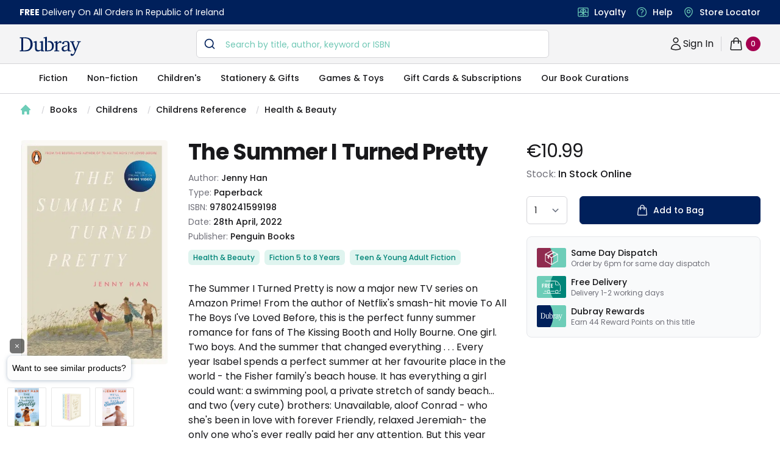

--- FILE ---
content_type: text/html; charset=utf-8
request_url: https://www.dubraybooks.ie/product/summer-i-turned-pretty-pb-9780241599198
body_size: 11710
content:
<!DOCTYPE html><html lang="en-ie"><head><meta name="viewport" content="width=device-width"/><meta charSet="utf-8"/><script type="application/ld+json">{"@context":"https://schema.org","@type":"WebSite","@id":"https://www.dubraybooks.ie/#website","url":"https://www.dubraybooks.ie","name":"Dubray Books","description":"Ireland's expert booksellers. Free shipping on all online orders in Ireland. Browse best sellers, niche reads, new releases and much more.","publisher":{"@type":"Organization","@id":"https://www.dubraybooks.ie/#organization","name":"Dubray Books","logo":"https://www.dubraybooks.ie/new-design-assets/img/dubray-brand/dubray-logo.svg"},"inLanguage":"en-IE","mainEntityOfPage":{"@type":"WebPage","@id":"https://www.dubraybooks.ie"},"potentialAction":{"@type":"SearchAction","target":"https://www.dubraybooks.ie/category?query={search_term_string}","query-input":"required name=search_term_string"}}</script><script type="application/ld+json">{"@context":"https://schema.org","@type":"BookStore","@id":"https://www.dubraybooks.ie/#store","name":"DubrayBooks","description":"Dubray Books - Ireland's Specialist Bookshop","url":"https://www.dubraybooks.ie/","logo":"https://www.dubraybooks.ie/new-design-assets/img/dubray-brand/dubray-books-logo-1200x630.png","image":"https://www.dubraybooks.ie/new-design-assets/img/dubray-brand/dubray-books-logo-1200x630.png","address":{"@type":"PostalAddress","streetAddress":"Block 4, First Floor (Hertz Building)","addressLocality":"Dublin","postalCode":"K67 X903","addressCountry":"IE"},"contactPoint":{"@type":"ContactPoint","telephone":"+353-1 286 9370","contactType":"Customer Service","email":"info@dubraybooks.ie"},"sameAs":["https://www.facebook.com/dubraybooksireland/","https://twitter.com/DubrayBooks","https://www.instagram.com/dubraybooks/"],"openingHoursSpecification":[{"@type":"OpeningHoursSpecification","dayOfWeek":["Monday","Tuesday","Wednesday","Thursday","Friday"],"opens":"09:00","closes":"17:00"},{"@type":"OpeningHoursSpecification","dayOfWeek":["Saturday","Sunday"],"opens":"Closed","closes":"Closed"}]}</script><script type="application/ld+json">{"@context":"https://schema.org","@type":"Organization","@id":"https://www.dubraybooks.ie/#organization","name":"Dubray Books","url":"https://www.dubraybooks.ie/","logo":"https://www.dubraybooks.ie/new-design-assets/img/dubray-brand/dubray-books-logo-1200x630.png","address":{"@type":"PostalAddress","streetAddress":"10 Main Street","addressLocality":"Wicklow","postalCode":"A98 P5F1","addressCountry":"IE"},"contactPoint":{"@type":"ContactPoint","telephone":"+353-1 286 9370","contactType":"Customer Service","email":"info@dubraybooks.ie","areaServed":"IE"},"sameAs":["https://www.facebook.com/dubraybooksireland/","https://twitter.com/DubrayBooks","https://www.instagram.com/dubraybooks/"]}</script><script id="sgtmScript">(function(w,d,s,l,i){w[l]=w[l]||[];w[l].push({'gtm.start':
       new Date().getTime(),event:'gtm.js'});var f=d.getElementsByTagName(s)[0],
       j=d.createElement(s),dl=l!='dataLayer'?'&l='+l:'';j.async=true;j.src=
       'https://load.sgtm.dubraybooks.ie/xajmxxmb.js?id='+i+dl;f.parentNode.insertBefore(j,f);
       })(window,document,'script','dataLayer','GTM-T75GQDJ');</script><link rel="canonical" href="https://www.dubraybooks.ie/product/summer-i-turned-pretty-pb-9780241599198"/><meta name="twitter:card" content="summary"/><meta name="twitter:site" content="@dubrayBooks"/><meta property="og:url" content="https://www.dubraybooks.ie"/><meta property="og:image" content="https://www.dubraybooks.ie/assets/img/dark-logo.png"/><meta property="og:image:width" content="225"/><meta property="og:image:height" content="72"/><meta name="apple-mobile-web-app-title" content="DubrayBooks"/><meta name="twitter:creator" content="dubraybooks.ie"/><meta name="twitter:card" content="summary_large_image"/><meta property="article:published_time" content="2026-01-23T12:24:46 00:00"/><meta property="article:modified_time" content="2026-01-23T12:24:46 00:00"/><meta property="og:updated_time" content="2026-01-23T12:24:46 00:00"/><meta name="msapplication-TileColor" content="#00205b"/><meta name="msapplication-TileImage" content="/assets/icons/ms-icon-144x144.png"/><meta name="theme-color" content="#00205b"/><link rel="icon" href="/favicon.ico" type="icon"/><link rel="apple-touch-icon" href="/assets/icons/apple-icon-57x57.png" sizes="57x57"/><link rel="apple-touch-icon" href="/assets/icons/apple-icon-60x60.png" sizes="60x60"/><link rel="apple-touch-icon" href="/assets/icons/apple-icon-72x72.png" sizes="72x72"/><link rel="apple-touch-icon" href="/assets/icons/apple-icon-76x76.png" sizes="76x76"/><link rel="apple-touch-icon" href="/assets/icons/apple-icon-114x114.png" sizes="114x114"/><link rel="apple-touch-icon" href="/assets/icons/apple-icon-120x120.png" sizes="120x120"/><link rel="apple-touch-icon" href="/assets/icons/apple-icon-144x144.png" sizes="144x144"/><link rel="apple-touch-icon" href="/assets/icons/apple-icon-152x152.png" sizes="152x152"/><link rel="apple-touch-icon" href="/assets/icons/apple-icon-180x180.png" sizes="180x180"/><link rel="icon" type="image/png" href="/assets/icons/android-icon-192x192.png" sizes="192x192"/><link rel="icon" href="/assets/icons/favicon-16x16.png" type="image/png" sizes="16x16"/><link rel="icon" href="/assets/icons/favicon-32x32.png" type="image/png" sizes="32x32"/><link rel="icon" href="/assets/icons/favicon-96x96.png" type="image/png" sizes="96x96"/><script async="" src="https://grid.shopbox.ai/sbgrid.min.js"></script><script type="application/ld+json">{"@context":"https://schema.org/","@type":"Product","@id":"https://www.dubraybooks.ie/product/summer-i-turned-pretty-pb-9780241599198/#product","name":"The Summer I Turned Pretty","image":["https://media.dubraybooks.ie/m/2176884311937b42/original/9780241599198_5640868009.jpg"],"description":"The Summer I Turned Pretty is now a major new TV series on Amazon Prime!  From the author of Netflix's smash-hit movie To All The Boys I've Loved Before, this is the perfect funny summer romance for fans of The Kissing Booth and Holly Bourne.  One girl. Two boys. And the summer that changed everything . . .  Every year Isabel spends a perfect summer at her favourite place in the world - the Fisher family's beach house. It has everything a girl could want: a swimming pool, a private stretch of sandy beach... and two (very cute) brothers:  Unavailable, aloof Conrad - who she's been in love with forever Friendly, relaxed Jeremiah- the only one who's ever really paid her any attention.  But this year something is different. This year, the boys seem to really notice Isabel for the first time. It's going to be an amazing summer - and one she'll never forget . . .  'This book has what every girl wants in a summer' - Sarah Dessen, #1 New York Times bestselling author  Read the next instalments in The Summer I Turned Pretty Series: It's Not Summer Without You and We'll Always Have Summer by bestselling author Jenny Han.   New York Times bestselling Series, August 2024","mpn":"9780241599198","sku":"9780241599198","gtin13":"9780241599198","brand":{"@type":"Brand","name":"Jenny Han"},"offers":{"@type":"Offer","url":"https://www.dubraybooks.ie/product/summer-i-turned-pretty-pb-9780241599198","priceCurrency":"EUR","price":10.99,"itemCondition":"https://schema.org/NewCondition","availability":"https://schema.org/InStock","seller":{"@type":"Organization","name":"Dubray Books","url":"https://www.dubraybooks.ie"},"shippingDetails":[{"@type":"OfferShippingDetails","shippingDestination":{"@type":"DefinedRegion","addressCountry":"IE"},"shippingRate":{"@type":"MonetaryAmount","currency":"EUR","value":0},"deliveryTime":{"@type":"ShippingDeliveryTime","handlingTime":{"@type":"QuantitativeValue","minValue":2,"maxValue":3,"unitCode":"DAY"}},"transitTime":{"@type":"QuantitativeValue","minValue":2,"maxValue":3,"unitCode":"DAY"},"hasMerchantReturnPolicy":{"@type":"MerchantReturnPolicy","applicableCountry":"IE","returnPolicyCategory":"https://schema.org/MerchantReturnFiniteReturnWindow","returnMethod":"https://schema.org/ReturnByMail","returnFees":"https://schema.org/ReturnShippingFees","url":"https://www.dubraybooks.ie/page/shipping-and-returns"}},{"@type":"OfferShippingDetails","shippingDestination":{"@type":"DefinedRegion","addressCountry":"AU"},"shippingRate":{"@type":"MonetaryAmount","currency":"EUR","value":15},"deliveryTime":{"@type":"ShippingDeliveryTime","handlingTime":{"@type":"QuantitativeValue","minValue":8,"maxValue":12,"unitCode":"DAY"}},"transitTime":{"@type":"QuantitativeValue","minValue":8,"maxValue":12,"unitCode":"DAY"},"hasMerchantReturnPolicy":{"@type":"MerchantReturnPolicy","applicableCountry":"IE","returnPolicyCategory":"https://schema.org/MerchantReturnFiniteReturnWindow","returnMethod":"https://schema.org/ReturnByMail","returnFees":"https://schema.org/ReturnShippingFees","url":"https://www.dubraybooks.ie/page/shipping-and-returns"}},{"@type":"OfferShippingDetails","shippingDestination":{"@type":"DefinedRegion","addressCountry":"CA"},"shippingRate":{"@type":"MonetaryAmount","currency":"EUR","value":15},"deliveryTime":{"@type":"ShippingDeliveryTime","handlingTime":{"@type":"QuantitativeValue","minValue":6,"maxValue":10,"unitCode":"DAY"}},"transitTime":{"@type":"QuantitativeValue","minValue":6,"maxValue":10,"unitCode":"DAY"},"hasMerchantReturnPolicy":{"@type":"MerchantReturnPolicy","applicableCountry":"IE","returnPolicyCategory":"https://schema.org/MerchantReturnFiniteReturnWindow","returnMethod":"https://schema.org/ReturnByMail","returnFees":"https://schema.org/ReturnShippingFees","url":"https://www.dubraybooks.ie/page/shipping-and-returns"}},{"@type":"OfferShippingDetails","shippingDestination":{"@type":"DefinedRegion","addressCountry":"US"},"shippingRate":{"@type":"MonetaryAmount","currency":"EUR","value":10},"deliveryTime":{"@type":"ShippingDeliveryTime","handlingTime":{"@type":"QuantitativeValue","minValue":6,"maxValue":10,"unitCode":"DAY"}},"transitTime":{"@type":"QuantitativeValue","minValue":6,"maxValue":10,"unitCode":"DAY"},"hasMerchantReturnPolicy":{"@type":"MerchantReturnPolicy","applicableCountry":"IE","returnPolicyCategory":"https://schema.org/MerchantReturnFiniteReturnWindow","returnMethod":"https://schema.org/ReturnByMail","returnFees":"https://schema.org/ReturnShippingFees","url":"https://www.dubraybooks.ie/page/shipping-and-returns"}},{"@type":"OfferShippingDetails","shippingDestination":[{"@type":"DefinedRegion","addressCountry":"ES"},{"@type":"DefinedRegion","addressCountry":"DE"},{"@type":"DefinedRegion","addressCountry":"FR"},{"@type":"DefinedRegion","addressCountry":"BE"},{"@type":"DefinedRegion","addressCountry":"DK"},{"@type":"DefinedRegion","addressCountry":"FI"},{"@type":"DefinedRegion","addressCountry":"PT"},{"@type":"DefinedRegion","addressCountry":"IT"},{"@type":"DefinedRegion","addressCountry":"NL"},{"@type":"DefinedRegion","addressCountry":"CZ"},{"@type":"DefinedRegion","addressCountry":"SE"}],"shippingRate":{"@type":"MonetaryAmount","currency":"EUR","value":10},"deliveryTime":{"@type":"ShippingDeliveryTime","handlingTime":{"@type":"QuantitativeValue","minValue":4,"maxValue":7,"unitCode":"DAY"}},"transitTime":{"@type":"QuantitativeValue","minValue":4,"maxValue":7,"unitCode":"DAY"},"hasMerchantReturnPolicy":{"@type":"MerchantReturnPolicy","applicableCountry":"IE","returnPolicyCategory":"https://schema.org/MerchantReturnFiniteReturnWindow","returnMethod":"https://schema.org/ReturnByMail","returnFees":"https://schema.org/ReturnShippingFees","url":"https://www.dubraybooks.ie/page/shipping-and-returns"}},{"@type":"OfferShippingDetails","shippingDestination":{"@type":"DefinedRegion","addressCountry":"UK"},"shippingRate":{"@type":"MonetaryAmount","currency":"EUR","value":8},"deliveryTime":{"@type":"ShippingDeliveryTime","handlingTime":{"@type":"QuantitativeValue","minValue":3,"maxValue":7,"unitCode":"DAY"}},"transitTime":{"@type":"QuantitativeValue","minValue":3,"maxValue":7,"unitCode":"DAY"},"hasMerchantReturnPolicy":{"@type":"MerchantReturnPolicy","applicableCountry":"IE","returnPolicyCategory":"https://schema.org/MerchantReturnFiniteReturnWindow","returnMethod":"https://schema.org/ReturnByMail","returnFees":"https://schema.org/ReturnShippingFees","url":"https://www.dubraybooks.ie/page/shipping-and-returns"}}]}}</script><script type="application/ld+json">{"@context":"https://schema.org","@type":"ImageObject","@id":"https://media.dubraybooks.ie/m/2176884311937b42/original/9780241599198_5640868009.jpg","url":"https://media.dubraybooks.ie/m/2176884311937b42/original/9780241599198_5640868009.jpg","contentUrl":"https://media.dubraybooks.ie/m/2176884311937b42/original/9780241599198_5640868009.jpg","width":245,"height":370,"caption":"The Summer I Turned Pretty","license":"https://www.dubraybooks.ie/page/terms-and-conditions"}</script><script type="application/ld+json">{"@context":"https://schema.org","@type":"WebPage","@id":"https://www.dubraybooks.ie/product/summer-i-turned-pretty-pb-9780241599198/#webpage","url":"https://www.dubraybooks.ie/product/summer-i-turned-pretty-pb-9780241599198","name":"The Summer I Turned Pretty","isPartOf":{"@id":"https://www.dubraybooks.ie/#website"},"datePublished":"2026-01-23T12:24:46+00:00","dateModified":"2026-01-23T12:24:46+00:00","primaryImageOfPage":{"@id":"https://media.dubraybooks.ie/m/2176884311937b42/original/9780241599198_5640868009.jpg"},"inLanguage":"en-IE","mainEntity":{"@id":"https://www.dubraybooks.ie/product/summer-i-turned-pretty-pb-9780241599198/#book"}}</script><script type="application/ld+json">{"@context":"https://schema.org","@type":"ReadAction","target":{"@type":"EntryPoint","urlTemplate":"https://www.dubraybooks.ie/product/summer-i-turned-pretty-pb-9780241599198","actionPlatform":["https://schema.org/DesktopWebPlatform","https://schema.org/AndroidPlatform","https://schema.org/IOSPlatform"]},"expectsAcceptanceOf":{"@type":"Offer","category":"purchase","price":"10.99","priceCurrency":"EUR","availability":"https://schema.org/InStock","itemCondition":"https://schema.org/NewCondition","eligibleRegion":{"@type":"Country","name":"IE"}}}</script><script type="application/ld+json">{"@context":"https://schema.org","@type":"Book","@id":"https://www.dubraybooks.ie/product/summer-i-turned-pretty-pb-9780241599198","name":"The Summer I Turned Pretty","workExample":{"@type":"Book","@id":"https://www.dubraybooks.ie/product/summer-i-turned-pretty-pb-9780241599198/#work"},"author":{"@type":"Person","name":"Jenny Han"},"isbn":"9780241599198","bookEdition":"Reprint","bookFormat":"https://schema.org/Paperback","numberOfPages":"276","inLanguage":"en","datePublished":"2022-04-28","publisher":{"@type":"Organization","name":"Penguin Books"},"image":"https://media.dubraybooks.ie/m/2176884311937b42/original/9780241599198_5640868009.jpg","offers":{"@type":"Offer","url":"https://www.dubraybooks.ie/product/summer-i-turned-pretty-pb-9780241599198","priceCurrency":"EUR","price":"10.99","availability":"https://schema.org/InStock","itemCondition":"https://schema.org/NewCondition","seller":{"@type":"Organization","name":"Dubray Books","url":"https://www.dubraybooks.ie"}}}</script><title>The Summer I Turned Pretty - Dubray Books</title><meta name="robots" content="index,follow"/><meta name="description" content="The Summer I Turned Pretty is now a major new TV series on Amazon Prime!  From the author of Netflix&#x27;s smash-hit movie To All The Boys I&#x27;ve Loved Before, this is the perfect funny summer romance for fans of The Kissing Booth and Holly Bourne.  One girl. Two boys. And the summer that changed everything . . .  Every year Isabel spends a perfect summer at her favourite place in the world - the Fisher family&#x27;s beach house. It has everything a girl could want: a swimming pool, a private stretch of sandy beach... and two (very cute) brothers:  Unavailable, aloof Conrad - who she&#x27;s been in love with forever Friendly, relaxed Jeremiah- the only one who&#x27;s ever really paid her any attention.  But this year something is different. This year, the boys seem to really notice Isabel for the first time. It&#x27;s going to be an amazing summer - and one she&#x27;ll never forget . . .  &#x27;This book has what every girl wants in a summer&#x27; - Sarah Dessen, #1 New York Times bestselling author  Read the next instalments in The Summer I Turned Pretty Series: It&#x27;s Not Summer Without You and We&#x27;ll Always Have Summer by bestselling author Jenny Han.   New York Times bestselling Series, August 2024"/><meta property="og:title" content="The Summer I Turned Pretty - Dubray Books"/><meta property="og:description" content="The Summer I Turned Pretty is now a major new TV series on Amazon Prime!  From the author of Netflix&#x27;s smash-hit movie To All The Boys I&#x27;ve Loved Before, this is the perfect funny summer romance for fans of The Kissing Booth and Holly Bourne.  One girl. Two boys. And the summer that changed everything . . .  Every year Isabel spends a perfect summer at her favourite place in the world - the Fisher family&#x27;s beach house. It has everything a girl could want: a swimming pool, a private stretch of sandy beach... and two (very cute) brothers:  Unavailable, aloof Conrad - who she&#x27;s been in love with forever Friendly, relaxed Jeremiah- the only one who&#x27;s ever really paid her any attention.  But this year something is different. This year, the boys seem to really notice Isabel for the first time. It&#x27;s going to be an amazing summer - and one she&#x27;ll never forget . . .  &#x27;This book has what every girl wants in a summer&#x27; - Sarah Dessen, #1 New York Times bestselling author  Read the next instalments in The Summer I Turned Pretty Series: It&#x27;s Not Summer Without You and We&#x27;ll Always Have Summer by bestselling author Jenny Han.   New York Times bestselling Series, August 2024"/><meta property="og:type" content="product"/><script type="application/ld+json">{"@context":"https://schema.org","@type":"BreadcrumbList","@id":"https://www.dubraybooks.ie/product/summer-i-turned-pretty-pb-9780241599198/#breadcrumb","itemListElement":[{"@type":"ListItem","position":1,"item":{"@id":"https://www.dubraybooks.ie/","name":"Home"}},{"@type":"ListItem","position":2,"item":{"@id":"https://www.dubraybooks.ie/category/books","name":"Books"}},{"@type":"ListItem","position":3,"item":{"@id":"https://www.dubraybooks.ie/category/childrens","name":"Childrens"}},{"@type":"ListItem","position":4,"item":{"@id":"https://www.dubraybooks.ie/category/childrens-reference","name":"Childrens Reference"}},{"@type":"ListItem","position":5,"item":{"@id":"https://www.dubraybooks.ie/category/health-and-beauty","name":"Health &  Beauty"}},{"@type":"ListItem","position":6,"name":"The Summer I Turned Pretty"}]}</script><link rel="preload" as="image" imagesrcset="/_next/image?url=https%3A%2F%2Fmedia.dubraybooks.ie%2Fm%2F2176884311937b42%2Foriginal%2F9780241599198_5640868009.jpg&amp;w=320&amp;q=75 320w, /_next/image?url=https%3A%2F%2Fmedia.dubraybooks.ie%2Fm%2F2176884311937b42%2Foriginal%2F9780241599198_5640868009.jpg&amp;w=450&amp;q=75 450w, /_next/image?url=https%3A%2F%2Fmedia.dubraybooks.ie%2Fm%2F2176884311937b42%2Foriginal%2F9780241599198_5640868009.jpg&amp;w=512&amp;q=75 512w, /_next/image?url=https%3A%2F%2Fmedia.dubraybooks.ie%2Fm%2F2176884311937b42%2Foriginal%2F9780241599198_5640868009.jpg&amp;w=512&amp;q=75 512w, /_next/image?url=https%3A%2F%2Fmedia.dubraybooks.ie%2Fm%2F2176884311937b42%2Foriginal%2F9780241599198_5640868009.jpg&amp;w=750&amp;q=75 750w, /_next/image?url=https%3A%2F%2Fmedia.dubraybooks.ie%2Fm%2F2176884311937b42%2Foriginal%2F9780241599198_5640868009.jpg&amp;w=1200&amp;q=75 1200w" imagesizes="100vw"/><link rel="preload" as="image" imagesrcset="/assets/img/dubray-brand/dubray-dispatch.svg 320w, /assets/img/dubray-brand/dubray-dispatch.svg 450w, /assets/img/dubray-brand/dubray-dispatch.svg 512w, /assets/img/dubray-brand/dubray-dispatch.svg 512w, /assets/img/dubray-brand/dubray-dispatch.svg 750w, /assets/img/dubray-brand/dubray-dispatch.svg 1200w" imagesizes="100vw"/><link rel="preload" as="image" imagesrcset="/assets/img/dubray-brand/fast-delivvery.svg 320w, /assets/img/dubray-brand/fast-delivvery.svg 450w, /assets/img/dubray-brand/fast-delivvery.svg 512w, /assets/img/dubray-brand/fast-delivvery.svg 512w, /assets/img/dubray-brand/fast-delivvery.svg 750w, /assets/img/dubray-brand/fast-delivvery.svg 1200w" imagesizes="100vw"/><link rel="preload" as="image" imagesrcset="/assets/img/dubray-brand/dubray-card.svg 320w, /assets/img/dubray-brand/dubray-card.svg 450w, /assets/img/dubray-brand/dubray-card.svg 512w, /assets/img/dubray-brand/dubray-card.svg 512w, /assets/img/dubray-brand/dubray-card.svg 750w, /assets/img/dubray-brand/dubray-card.svg 1200w" imagesizes="100vw"/><meta name="next-head-count" content="53"/><script async="" type="text/javascript" src="/js/newrelic/prod.js"></script><script id="gtmConsentScriptv2">window.gtag = function(){
                    window.dataLayer.push(arguments)
                }
                
                gtag('consent', 'default', {
                    'ad_storage': 'denied',
                    'ad_user_data': 'denied',
                    'ad_personalization': 'denied',
                    'analytics_storage': 'denied',
                    'wait_for_update': 500
                });</script><meta name="next-font-preconnect"/><link rel="preload" href="/_next/static/css/057a3449beb1a130.css" as="style"/><link rel="stylesheet" href="/_next/static/css/057a3449beb1a130.css" data-n-g=""/><link rel="preload" href="/_next/static/css/e3f23e111b874094.css" as="style"/><link rel="stylesheet" href="/_next/static/css/e3f23e111b874094.css" data-n-p=""/><noscript data-n-css=""></noscript><script defer="" nomodule="" src="/_next/static/chunks/polyfills-5cd94c89d3acac5f.js"></script><script src="/_next/static/chunks/webpack-49843e8056f40e3d.js" defer=""></script><script src="/_next/static/chunks/framework-79bce4a3a540b080.js" defer=""></script><script src="/_next/static/chunks/main-8a93b49a6e598542.js" defer=""></script><script src="/_next/static/chunks/pages/_app-2d62f971b54f660e.js" defer=""></script><script src="/_next/static/chunks/6230-dbbaa9d1ab92e408.js" defer=""></script><script src="/_next/static/chunks/4871-f97d881cd7c15308.js" defer=""></script><script src="/_next/static/chunks/2292-e07cb1cab1a28189.js" defer=""></script><script src="/_next/static/chunks/8467-838366a478f13412.js" defer=""></script><script src="/_next/static/chunks/pages/product/%5Bid%5D-9218ffb1575eefba.js" defer=""></script><script src="/_next/static/AoI7Us9AczFATz3WfKklJ/_buildManifest.js" defer=""></script><script src="/_next/static/AoI7Us9AczFATz3WfKklJ/_ssgManifest.js" defer=""></script><script src="/_next/static/AoI7Us9AczFATz3WfKklJ/_middlewareManifest.js" defer=""></script></head><body><div id="__next" data-reactroot=""><div><main class="h-fit"><div class="bg-white"><div class="breadcrumb hidden lg:flex"><nav aria-label="Breadcrumb" class="container"><ol role="list" class="nav" id="breadcrumb"><li><div class="home"><a href="/"><a><svg xmlns="http://www.w3.org/2000/svg" viewBox="0 0 20 20" fill="currentColor" aria-hidden="true" class="home-icon"><path fill-rule="evenodd" d="M9.293 2.293a1 1 0 011.414 0l7 7A1 1 0 0117 11h-1v6a1 1 0 01-1 1h-2a1 1 0 01-1-1v-3a1 1 0 00-1-1H9a1 1 0 00-1 1v3a1 1 0 01-1 1H5a1 1 0 01-1-1v-6H3a1 1 0 01-.707-1.707l7-7z" clip-rule="evenodd"></path></svg><span>Home</span></a></a></div></li><li><div class="page"><svg viewBox="0 0 6 20" aria-hidden="true" class="forward-slash"><path d="M4.878 4.34H3.551L.27 16.532h1.327l3.281-12.19z" fill="currentColor"></path></svg><a href="https://www.dubraybooks.ie/category/books">Books</a></div></li><li><div class="page"><svg viewBox="0 0 6 20" aria-hidden="true" class="forward-slash"><path d="M4.878 4.34H3.551L.27 16.532h1.327l3.281-12.19z" fill="currentColor"></path></svg><a href="https://www.dubraybooks.ie/category/childrens">Childrens</a></div></li><li><div class="page"><svg viewBox="0 0 6 20" aria-hidden="true" class="forward-slash"><path d="M4.878 4.34H3.551L.27 16.532h1.327l3.281-12.19z" fill="currentColor"></path></svg><a href="https://www.dubraybooks.ie/category/childrens-reference">Childrens Reference</a></div></li><li><div class="page"><svg viewBox="0 0 6 20" aria-hidden="true" class="forward-slash"><path d="M4.878 4.34H3.551L.27 16.532h1.327l3.281-12.19z" fill="currentColor"></path></svg><a href="https://www.dubraybooks.ie/category/health-and-beauty">Health &amp;  Beauty</a></div></li></ol></nav></div><div class="breadcrumb lg:hidden"><nav aria-label="Breadcrumb" class="container"><ol role="list" class="nav" id="breadcrumb"><li><div class="home"><a href="/"><a><svg xmlns="http://www.w3.org/2000/svg" viewBox="0 0 20 20" fill="currentColor" aria-hidden="true" class="home-icon"><path fill-rule="evenodd" d="M9.293 2.293a1 1 0 011.414 0l7 7A1 1 0 0117 11h-1v6a1 1 0 01-1 1h-2a1 1 0 01-1-1v-3a1 1 0 00-1-1H9a1 1 0 00-1 1v3a1 1 0 01-1 1H5a1 1 0 01-1-1v-6H3a1 1 0 01-.707-1.707l7-7z" clip-rule="evenodd"></path></svg><span>Home</span></a></a></div></li><li><div class="page"><svg viewBox="0 0 6 20" aria-hidden="true" class="forward-slash"><path d="M4.878 4.34H3.551L.27 16.532h1.327l3.281-12.19z" fill="currentColor"></path></svg><a href="https://www.dubraybooks.ie/category/books">Books</a></div></li><li><div class="page"><svg viewBox="0 0 6 20" aria-hidden="true" class="forward-slash"><path d="M4.878 4.34H3.551L.27 16.532h1.327l3.281-12.19z" fill="currentColor"></path></svg><a href="https://www.dubraybooks.ie/category/childrens">Childrens</a></div></li><li><div class="page"><svg viewBox="0 0 6 20" aria-hidden="true" class="forward-slash"><path d="M4.878 4.34H3.551L.27 16.532h1.327l3.281-12.19z" fill="currentColor"></path></svg><a href="https://www.dubraybooks.ie/category/childrens-reference">...</a></div></li><li><div class="page"><svg viewBox="0 0 6 20" aria-hidden="true" class="forward-slash"><path d="M4.878 4.34H3.551L.27 16.532h1.327l3.281-12.19z" fill="currentColor"></path></svg><a href="https://www.dubraybooks.ie/category/health-and-beauty">Health &amp;  Beauty</a></div></li></ol></nav></div><div class="product-detail-container"><div class="inner-container"><div class="product-detail-grid"><button type="button" aria-hidden="true" style="position:fixed;top:1px;left:1px;width:1px;height:0;padding:0;margin:-1px;overflow:hidden;clip:rect(0, 0, 0, 0);white-space:nowrap;border-width:0"></button><div class="product-image-column"><div class="product-image"><div id="headlessui-tabs-panel-undefined" role="tabpanel" tabindex="0" data-headlessui-state="selected"><img id="product-image" alt="The Summer I Turned Pretty" sizes="100vw" srcSet="/_next/image?url=https%3A%2F%2Fmedia.dubraybooks.ie%2Fm%2F2176884311937b42%2Foriginal%2F9780241599198_5640868009.jpg&amp;w=320&amp;q=75 320w, /_next/image?url=https%3A%2F%2Fmedia.dubraybooks.ie%2Fm%2F2176884311937b42%2Foriginal%2F9780241599198_5640868009.jpg&amp;w=450&amp;q=75 450w, /_next/image?url=https%3A%2F%2Fmedia.dubraybooks.ie%2Fm%2F2176884311937b42%2Foriginal%2F9780241599198_5640868009.jpg&amp;w=512&amp;q=75 512w, /_next/image?url=https%3A%2F%2Fmedia.dubraybooks.ie%2Fm%2F2176884311937b42%2Foriginal%2F9780241599198_5640868009.jpg&amp;w=512&amp;q=75 512w, /_next/image?url=https%3A%2F%2Fmedia.dubraybooks.ie%2Fm%2F2176884311937b42%2Foriginal%2F9780241599198_5640868009.jpg&amp;w=750&amp;q=75 750w, /_next/image?url=https%3A%2F%2Fmedia.dubraybooks.ie%2Fm%2F2176884311937b42%2Foriginal%2F9780241599198_5640868009.jpg&amp;w=1200&amp;q=75 1200w" src="/_next/image?url=https%3A%2F%2Fmedia.dubraybooks.ie%2Fm%2F2176884311937b42%2Foriginal%2F9780241599198_5640868009.jpg&amp;w=1200&amp;q=75" height="0" width="0" decoding="async" data-nimg="raw"/></div></div></div><div class="add-to-bag-column"><div class="price-container"><h2>Product information</h2><div class="price" id="product-current-price">€10.99</div></div><div class="stock-info"><p>Stock: <span>In Stock Online</span></p></div><form class="form-container"><label class="sr-only">Country</label><div><select id="p-qty" name="p-qty" aria-label="quantity select" class="input-box !w-auto"><option value="1">1</option><option value="2">2</option><option value="3">3</option><option value="4">4</option><option value="5">5</option><option value="6">6</option><option value="7">7</option><option value="8">8</option><option value="9">9</option><option value="10">10</option></select></div><div class="add-to-bag-container"><button type="submit" class="button button-full" id="product-availability"><svg xmlns="http://www.w3.org/2000/svg" fill="none" viewBox="0 0 24 24" stroke-width="1.5" stroke="currentColor" aria-hidden="true" class="icon"><path stroke-linecap="round" stroke-linejoin="round" d="M15.75 10.5V6a3.75 3.75 0 10-7.5 0v4.5m11.356-1.993l1.263 12c.07.665-.45 1.243-1.119 1.243H4.25a1.125 1.125 0 01-1.12-1.243l1.264-12A1.125 1.125 0 015.513 7.5h12.974c.576 0 1.059.435 1.119 1.007zM8.625 10.5a.375.375 0 11-.75 0 .375.375 0 01.75 0zm7.5 0a.375.375 0 11-.75 0 .375.375 0 01.75 0z"></path></svg>Add to Bag</button></div></form><section aria-labelledby="usps-heading" class="product-detail-usps-container-v2"><h2 id="usps-heading" class="sr-only">Our USPs</h2><dl class="panels"><div class="usp"><dt><img alt="same day dispatch icon" sizes="100vw" srcSet="/assets/img/dubray-brand/dubray-dispatch.svg 320w, /assets/img/dubray-brand/dubray-dispatch.svg 450w, /assets/img/dubray-brand/dubray-dispatch.svg 512w, /assets/img/dubray-brand/dubray-dispatch.svg 512w, /assets/img/dubray-brand/dubray-dispatch.svg 750w, /assets/img/dubray-brand/dubray-dispatch.svg 1200w" src="/assets/img/dubray-brand/dubray-dispatch.svg" height="0" width="0" decoding="async" data-nimg="raw"/></dt><dd class="text"><div class="name">Same Day Dispatch</div>Order by 6pm for same day dispatch</dd></div><div class="usp"><dt><img alt="free delivery icon" sizes="100vw" srcSet="/assets/img/dubray-brand/fast-delivvery.svg 320w, /assets/img/dubray-brand/fast-delivvery.svg 450w, /assets/img/dubray-brand/fast-delivvery.svg 512w, /assets/img/dubray-brand/fast-delivvery.svg 512w, /assets/img/dubray-brand/fast-delivvery.svg 750w, /assets/img/dubray-brand/fast-delivvery.svg 1200w" src="/assets/img/dubray-brand/fast-delivvery.svg" height="0" width="0" decoding="async" data-nimg="raw"/></dt><dd class="text"><div class="name">Free Delivery</div>Delivery 1-2 working days</dd></div><div class="usp"><dt><img alt="dubray rewards icon" sizes="100vw" srcSet="/assets/img/dubray-brand/dubray-card.svg 320w, /assets/img/dubray-brand/dubray-card.svg 450w, /assets/img/dubray-brand/dubray-card.svg 512w, /assets/img/dubray-brand/dubray-card.svg 512w, /assets/img/dubray-brand/dubray-card.svg 750w, /assets/img/dubray-brand/dubray-card.svg 1200w" src="/assets/img/dubray-brand/dubray-card.svg" height="0" width="0" decoding="async" data-nimg="raw"/></dt><dd class="text"><div class="name">Dubray Rewards</div>Earn <!-- -->44<!-- --> <!-- --> Reward Points on this <!-- -->title</dd></div></dl></section></div><div class="product-info-coloumn"><h1 class="h1-header medium" id="product-title">The Summer I Turned Pretty</h1><div class="product-info"><h2 class="sr-only">Product information</h2><p>Author: <span id="product-authorname">Jenny Han</span></p><p>Type: <span id="product-type">Paperback</span></p><p>ISBN: <span id="product-isbn">9780241599198</span></p><p>Date: <span>28th April, 2022</span></p><p>Publisher: <span>Penguin Books</span></p></div><ol role="list" class="categories-container" id="product-categories"><li><h3>Categories</h3></li><li><a href="/category/health-and-beauty"><a id="product-category-0" class="category">Health &amp;  Beauty</a></a></li><li><a href="/category/fiction-5-to-8-years"><a id="product-category-1" class="category">Fiction 5 to 8 Years</a></a></li><li><a href="/category/teen-and-young-adult-fiction"><a id="product-category-2" class="category">Teen &amp; Young Adult Fiction</a></a></li></ol><div class="recommend-container"></div><div class="description-container"><h3 class="sr-only">Description</h3><div class="description" id="product-description">The Summer I Turned Pretty is now a major new TV series on Amazon Prime!  From the author of Netflix's smash-hit movie To All The Boys I've Loved Before, this is the perfect funny summer romance for fans of The Kissing Booth and Holly Bourne.  One girl. Two boys. And the summer that changed everything . . .  Every year Isabel spends a perfect summer at her favourite place in the world - the Fisher family's beach house. It has everything a girl could want: a swimming pool, a private stretch of sandy beach... and two (very cute) brothers:  Unavailable, aloof Conrad - who she's been in love with forever Friendly, relaxed Jeremiah- the only one who's ever really paid her any attention.  But this year something is different. This year, the boys seem to really notice Isabel for the first time. It's going to be an amazing summer - and one she'll never forget . . .  'This book has what every girl wants in a summer' - Sarah Dessen, #1 New York Times bestselling author  Read the next instalments in The Summer I Turned Pretty Series: It's Not Summer Without You and We'll Always Have Summer by bestselling author Jenny Han.   New York Times bestselling Series, August 2024</div></div><section aria-labelledby="details-heading" class="description-details-container"><h2 id="details-heading">Additional details</h2><div class="description-details"><div data-headlessui-state=""><h3><button class="group accordian" id="headlessui-disclosure-button-undefined" type="button" aria-expanded="false" data-headlessui-state=""><span class="text-DubrayBlack-900 header">About the Author</span><span class="icons"><svg xmlns="http://www.w3.org/2000/svg" fill="none" viewBox="0 0 24 24" stroke-width="1.5" stroke="currentColor" aria-hidden="true" class="icon group-hover:text-DubrayAqua"><path stroke-linecap="round" stroke-linejoin="round" d="M12 4.5v15m7.5-7.5h-15"></path></svg></span></button></h3></div><div data-headlessui-state=""><h3><button class="group accordian" id="headlessui-disclosure-button-undefined" type="button" aria-expanded="false" data-headlessui-state=""><span class="text-DubrayBlack-900 header">Delivery Information</span><span class="icons"><svg xmlns="http://www.w3.org/2000/svg" fill="none" viewBox="0 0 24 24" stroke-width="1.5" stroke="currentColor" aria-hidden="true" class="icon group-hover:text-DubrayAqua"><path stroke-linecap="round" stroke-linejoin="round" d="M12 4.5v15m7.5-7.5h-15"></path></svg></span></button></h3></div><div data-headlessui-state=""><h3><button class="group accordian" id="headlessui-disclosure-button-undefined" type="button" aria-expanded="false" data-headlessui-state=""><span class="text-DubrayBlack-900 header">Product Details</span><span class="icons"><svg xmlns="http://www.w3.org/2000/svg" fill="none" viewBox="0 0 24 24" stroke-width="1.5" stroke="currentColor" aria-hidden="true" class="icon group-hover:text-DubrayAqua"><path stroke-linecap="round" stroke-linejoin="round" d="M12 4.5v15m7.5-7.5h-15"></path></svg></span></button></h3></div></div></section></div></div><section aria-labelledby="related-heading" class="carousel-container padding"><div style="--sb-rows:1;min-height:calc(240px * var(--sb-rows))"><shopbox-grid cid="6VFqFugiE4x4qUWUPdsC" currency="EUR" id="_x9jn0vzia"></shopbox-grid></div></section></div></div></div><div style="position:fixed;z-index:9999;top:100px;left:20px;right:20px;bottom:20px;pointer-events:none;max-width:1260px;margin:0 auto"></div></main><footer aria-labelledby="footer-heading"><h2 id="footer-heading" class="sr-only">Footer</h2><div class="usps-container"><div class="usps-inner"><dl class="usps"><div class="usp"><dt class="usp-title"><svg xmlns="http://www.w3.org/2000/svg" fill="none" viewBox="0 0 24 24" stroke-width="1.5" stroke="currentColor" aria-hidden="true" class="usp-icon"><path stroke-linecap="round" stroke-linejoin="round" d="M8.25 18.75a1.5 1.5 0 01-3 0m3 0a1.5 1.5 0 00-3 0m3 0h6m-9 0H3.375a1.125 1.125 0 01-1.125-1.125V14.25m17.25 4.5a1.5 1.5 0 01-3 0m3 0a1.5 1.5 0 00-3 0m3 0h1.125c.621 0 1.129-.504 1.09-1.124a17.902 17.902 0 00-3.213-9.193 2.056 2.056 0 00-1.58-.86H14.25M16.5 18.75h-2.25m0-11.177v-.958c0-.568-.422-1.048-.987-1.106a48.554 48.554 0 00-10.026 0 1.106 1.106 0 00-.987 1.106v7.635m12-6.677v6.677m0 4.5v-4.5m0 0h-12"></path></svg>Quick Delivery</dt></div><div class="usp"><dt class="usp-title"><svg xmlns="http://www.w3.org/2000/svg" fill="none" viewBox="0 0 24 24" stroke-width="1.5" stroke="currentColor" aria-hidden="true" class="usp-icon"><path stroke-linecap="round" stroke-linejoin="round" d="M9 12.75L11.25 15 15 9.75m-3-7.036A11.959 11.959 0 013.598 6 11.99 11.99 0 003 9.749c0 5.592 3.824 10.29 9 11.623 5.176-1.332 9-6.03 9-11.622 0-1.31-.21-2.571-.598-3.751h-.152c-3.196 0-6.1-1.248-8.25-3.285z"></path></svg>Secure Payment</dt></div><div class="usp"><dt class="usp-title"><svg xmlns="http://www.w3.org/2000/svg" fill="none" viewBox="0 0 24 24" stroke-width="1.5" stroke="currentColor" aria-hidden="true" class="usp-icon"><path stroke-linecap="round" stroke-linejoin="round" d="M12 3.75v16.5M2.25 12h19.5M6.375 17.25a4.875 4.875 0 004.875-4.875V12m6.375 5.25a4.875 4.875 0 01-4.875-4.875V12m-9 8.25h16.5a1.5 1.5 0 001.5-1.5V5.25a1.5 1.5 0 00-1.5-1.5H3.75a1.5 1.5 0 00-1.5 1.5v13.5a1.5 1.5 0 001.5 1.5zm12.621-9.44c-1.409 1.41-4.242 1.061-4.242 1.061s-.349-2.833 1.06-4.242a2.25 2.25 0 013.182 3.182zM10.773 7.63c1.409 1.409 1.06 4.242 1.06 4.242S9 12.22 7.592 10.811a2.25 2.25 0 113.182-3.182z"></path></svg>Loyalty Card</dt></div><div class="usp"><dt class="usp-title"><svg xmlns="http://www.w3.org/2000/svg" fill="none" viewBox="0 0 24 24" stroke-width="1.5" stroke="currentColor" aria-hidden="true" class="usp-icon"><path stroke-linecap="round" stroke-linejoin="round" d="M16.023 9.348h4.992v-.001M2.985 19.644v-4.992m0 0h4.992m-4.993 0l3.181 3.183a8.25 8.25 0 0013.803-3.7M4.031 9.865a8.25 8.25 0 0113.803-3.7l3.181 3.182m0-4.991v4.99"></path></svg>Return Guarantee</dt></div></dl></div></div><div class="footer-links"><div class="footer-links-inner"><div class="links-container"><div class="grid grid-cols-2 gap-8 xl:col-span-2"><div class="md:grid md:grid-cols-3 md:gap-8 md:col-span-3"><div><h3 class="header">Shopping with us</h3><ul role="list" class="links"><li><a href="/page/loyalty-page">Loyalty</a></li><li><a href="/page/gift-cards">Gift Cards</a></li><li><a href="/page/about-us">About us</a></li></ul></div><div class="mt-10 md:mt-0"><h3 class="header">Help</h3><ul role="list" class="links"><li><a href="/page/contact-us">Contact us</a></li><li><a href="/stores">Store Finder</a></li><li><a href="/page/shipping-and-returns">Shipping &amp; Returns</a></li></ul></div><div class="mt-10 md:mt-0"><h3 class="header">Legal</h3><ul role="list" class="links"><li><a href="/page/terms-and-conditions">Terms &amp; Conditions</a></li><li><a href="/page/privacy-policy">Privacy Policy</a></li><li><a href="/page/cookie-preferences">Cookie Preferences</a></li></ul></div></div></div></div></div></div><div class="footer-bottom"><div class="social-inner"><div class="social-column"><div><a href="https://www.facebook.com/dubraybooksireland/" target="_blank"><a class="links"><span class="sr-only">Facebook</span><svg fill="currentColor" viewBox="0 0 24 24" class="h-6 w-6" aria-hidden="true"><path fill-rule="evenodd" d="M22 12c0-5.523-4.477-10-10-10S2 6.477 2 12c0 4.991 3.657 9.128 8.438 9.878v-6.987h-2.54V12h2.54V9.797c0-2.506 1.492-3.89 3.777-3.89 1.094 0 2.238.195 2.238.195v2.46h-1.26c-1.243 0-1.63.771-1.63 1.562V12h2.773l-.443 2.89h-2.33v6.988C18.343 21.128 22 16.991 22 12z" clip-rule="evenodd"></path></svg></a></a></div><div><a href="https://www.instagram.com/dubraybooks/" target="_blank"><a class="links"><span class="sr-only">Instagram</span><svg fill="currentColor" viewBox="0 0 24 24" class="h-6 w-6" aria-hidden="true"><path fill-rule="evenodd" d="M12.315 2c2.43 0 2.784.013 3.808.06 1.064.049 1.791.218 2.427.465a4.902 4.902 0 011.772 1.153 4.902 4.902 0 011.153 1.772c.247.636.416 1.363.465 2.427.048 1.067.06 1.407.06 4.123v.08c0 2.643-.012 2.987-.06 4.043-.049 1.064-.218 1.791-.465 2.427a4.902 4.902 0 01-1.153 1.772 4.902 4.902 0 01-1.772 1.153c-.636.247-1.363.416-2.427.465-1.067.048-1.407.06-4.123.06h-.08c-2.643 0-2.987-.012-4.043-.06-1.064-.049-1.791-.218-2.427-.465a4.902 4.902 0 01-1.772-1.153 4.902 4.902 0 01-1.153-1.772c-.247-.636-.416-1.363-.465-2.427-.047-1.024-.06-1.379-.06-3.808v-.63c0-2.43.013-2.784.06-3.808.049-1.064.218-1.791.465-2.427a4.902 4.902 0 011.153-1.772A4.902 4.902 0 015.45 2.525c.636-.247 1.363-.416 2.427-.465C8.901 2.013 9.256 2 11.685 2h.63zm-.081 1.802h-.468c-2.456 0-2.784.011-3.807.058-.975.045-1.504.207-1.857.344-.467.182-.8.398-1.15.748-.35.35-.566.683-.748 1.15-.137.353-.3.882-.344 1.857-.047 1.023-.058 1.351-.058 3.807v.468c0 2.456.011 2.784.058 3.807.045.975.207 1.504.344 1.857.182.466.399.8.748 1.15.35.35.683.566 1.15.748.353.137.882.3 1.857.344 1.054.048 1.37.058 4.041.058h.08c2.597 0 2.917-.01 3.96-.058.976-.045 1.505-.207 1.858-.344.466-.182.8-.398 1.15-.748.35-.35.566-.683.748-1.15.137-.353.3-.882.344-1.857.048-1.055.058-1.37.058-4.041v-.08c0-2.597-.01-2.917-.058-3.96-.045-.976-.207-1.505-.344-1.858a3.097 3.097 0 00-.748-1.15 3.098 3.098 0 00-1.15-.748c-.353-.137-.882-.3-1.857-.344-1.023-.047-1.351-.058-3.807-.058zM12 6.865a5.135 5.135 0 110 10.27 5.135 5.135 0 010-10.27zm0 1.802a3.333 3.333 0 100 6.666 3.333 3.333 0 000-6.666zm5.338-3.205a1.2 1.2 0 110 2.4 1.2 1.2 0 010-2.4z" clip-rule="evenodd"></path></svg></a></a></div><div><a href="https://www.twitter.com/DubrayBooks" target="_blank"><a class="links"><span class="sr-only">Twitter</span><svg fill="currentColor" viewBox="0 0 24 24" class="h-6 w-6" aria-hidden="true"><path d="M8.29 20.251c7.547 0 11.675-6.253 11.675-11.675 0-.178 0-.355-.012-.53A8.348 8.348 0 0022 5.92a8.19 8.19 0 01-2.357.646 4.118 4.118 0 001.804-2.27 8.224 8.224 0 01-2.605.996 4.107 4.107 0 00-6.993 3.743 11.65 11.65 0 01-8.457-4.287 4.106 4.106 0 001.27 5.477A4.072 4.072 0 012.8 9.713v.052a4.105 4.105 0 003.292 4.022 4.095 4.095 0 01-1.853.07 4.108 4.108 0 003.834 2.85A8.233 8.233 0 012 18.407a11.616 11.616 0 006.29 1.84"></path></svg></a></a></div><div><a href="https://www.tiktok.com/@dubraybooks" target="_blank"><a class="links"><span class="sr-only">TikTok</span><svg fill="currentColor" viewBox="0 0 24 24" class="h-6 w-6" aria-hidden="true"><path fill-rule="evenodd" d="M18.5,6.3c-0.1-0.1-0.3-0.1-0.4-0.2c-0.4-0.2-0.7-0.5-1-0.9c-0.8-0.9-1-1.7-1.1-2.3h0c-0.1-0.5-0.1-0.8,0-0.8h-3.4v13.3 c0,0.2,0,0.4,0,0.5c0,0,0,0,0,0.1v0c-0.1,1-0.6,1.8-1.5,2.3c-0.4,0.2-0.9,0.4-1.4,0.4c-1.6,0-2.9-1.3-2.9-2.9s1.3-2.9,2.9-2.9 c0.3,0,0.6,0,0.9,0.1l0-3.5c-1.8-0.2-3.5,0.3-4.9,1.4C5,11.4,4.5,12,4.1,12.7c-0.1,0.3-0.7,1.3-0.8,2.9c0,0.9,0.2,1.9,0.4,2.3v0 c0.1,0.2,0.4,1,0.9,1.7c0.4,0.5,0.9,1,1.5,1.4v0l0,0C7.8,22.1,9.6,22,9.6,22c0.3,0,1.4,0,2.6-0.6c1.3-0.6,2.1-1.6,2.1-1.6 c0.5-0.6,0.9-1.2,1.1-1.9c0.3-0.8,0.4-1.8,0.4-2.2V8.7c0,0,0.6,0.4,0.6,0.4s0.8,0.5,2,0.8c0.9,0.2,2.1,0.3,2.1,0.3V6.8 C20.2,6.8,19.4,6.7,18.5,6.3L18.5,6.3z" clip-rule="evenodd"></path></svg></a></a></div></div><div class="copyright-column"><p class="copyright">Copyright © 2023 Dubray Books. All rights reserved.</p></div></div></div></footer></div></div><script id="__NEXT_DATA__" type="application/json">{"props":{"pageProps":{"product":{"id":"prod_01H9ESY7FWYJTVPKH5MA42D5ND","created_at":"2023-09-04T00:37:03.581Z","updated_at":"2026-01-22T13:41:45.780Z","deleted_at":null,"title":"The Summer I Turned Pretty","subtitle":null,"description":"The Summer I Turned Pretty is now a major new TV series on Amazon Prime!  From the author of Netflix's smash-hit movie To All The Boys I've Loved Before, this is the perfect funny summer romance for fans of The Kissing Booth and Holly Bourne.  One girl. Two boys. And the summer that changed everything . . .  Every year Isabel spends a perfect summer at her favourite place in the world - the Fisher family's beach house. It has everything a girl could want: a swimming pool, a private stretch of sandy beach... and two (very cute) brothers:  Unavailable, aloof Conrad - who she's been in love with forever Friendly, relaxed Jeremiah- the only one who's ever really paid her any attention.  But this year something is different. This year, the boys seem to really notice Isabel for the first time. It's going to be an amazing summer - and one she'll never forget . . .  'This book has what every girl wants in a summer' - Sarah Dessen, #1 New York Times bestselling author  Read the next instalments in The Summer I Turned Pretty Series: It's Not Summer Without You and We'll Always Have Summer by bestselling author Jenny Han.   New York Times bestselling Series, August 2024","handle":"summer-i-turned-pretty-pb-9780241599198","is_giftcard":false,"status":"published","thumbnail":"https://media.dubraybooks.ie/m/2176884311937b42/original/9780241599198_5640868009.jpg","weight":null,"length":null,"height":null,"width":0,"hs_code":"","origin_country":null,"mid_code":"","material":null,"collection_id":null,"type_id":null,"discountable":true,"external_id":"9780241599198","metadata":{"RRP":null,"UOM":"Each","Name":"The summer I turned pretty","Type":"Books","Media":{"jacket_l":"https://media.dubraybooks.ie/m/2176884311937b42/original/9780241599198_5640868009.jpg","screenshots":["https://media.dubraybooks.ie/m/3e7491d634ccc90c/original/9780241599198_5640868013.jpg","https://media.dubraybooks.ie/m/5198fb3070da1d32/original/9780241599198_5640868012.jpg","https://media.dubraybooks.ie/m/544f6f51566725b4/original/9780241599198_5640868011.jpg","https://media.dubraybooks.ie/m/7f5a89d1b2254fc5/original/9780241599198_5640868010.jpg","www.bibdsl.co.uk/bds-images/int/978024/9780241599198_1.jpg|www.bibdsl.co.uk/bds-images/int/978024/9780241599198_2.jpg|www.bibdsl.co.uk/bds-images/int/978024/9780241599198_7.jpg|www.bibdsl.co.uk/bds-images/int/978024/9780241599198_3.jpg"]},"Price":"10.99","dewey":"813.6 (edition:23)","Action":"Update","format":"Paperback","review":"This book has what every girl wants in a summerSarah Dessen","series":"Summer TV Tie-Ins","weight":"0","VatRate":"Goods-ZERO","edition":"Reprint","imprint":"Penguin Books","Preorder":"No","Backorder":"No","dewey_num":"8136000000","nof_pages":"276","page_size":"20","was_price":null,"AuthorName":"Jenny Han","Categories":"B58C|BTEE|BCNE","ItemNumber":"9780241599198","author_bio":"Jenny Han is the #1 New York Times bestselling author of the To All the Boys I've Loved Before series and The Summer I Turned Pretty series.  She is the creator and co-showrunner of The Summer I Turned Pretty series on Prime Video. She's an executive producer on the films To All the Boys I've Loved Before, To All the Boys: P.S. I Still Love You, and To All the Boys: Always and Forever, all on Netflix. She's also the creator and co-showrunner of XO Kitty, a To All the Boys spinoff series. Her books have been published in more than thirty languages.","dimensions":"26 x 128 x 194","publ_place":"London","readership":"Children - juvenile","sort_alpha":"HANJENNYSUMMERITURNEDPRETTY","uk_pubdate":"2022-04-28","description":"The Summer I Turned Pretty is now a major new TV series on Amazon Prime!  From the author of Netflix's smash-hit movie To All The Boys I've Loved Before, this is the perfect funny summer romance for fans of The Kissing Booth and Holly Bourne.  One girl. Two boys. And the summer that changed everything . . .  Every year Isabel spends a perfect summer at her favourite place in the world - the Fisher family's beach house. It has everything a girl could want: a swimming pool, a private stretch of sandy beach... and two (very cute) brothers:  Unavailable, aloof Conrad - who she's been in love with forever Friendly, relaxed Jeremiah- the only one who's ever really paid her any attention.  But this year something is different. This year, the boys seem to really notice Isabel for the first time. It's going to be an amazing summer - and one she'll never forget . . .  'This book has what every girl wants in a summer' - Sarah Dessen, #1 New York Times bestselling author  Read the next instalments in The Summer I Turned Pretty Series: It's Not Summer Without You and We'll Always Have Summer by bestselling author Jenny Han.   New York Times bestselling Series, August 2024","related_ids":"9780141330532|9780141956749|9780141956749","publ_country":"United Kingdom","DoubleLoyalty":"No","irishinterest":"No","language_text":"English","PrimarySupplier":"Eason","thema_qual_code":"5AN","DubrayRecommends":"No","product_categories":[{"id":"pcat_5771F7642C6D32121390DE5523E2F3FC","slug":"fiction-5-to-8-years","title":"Fiction 5 to 8 Years","metadata":{"path":["Childrens","Childrens 5 to 8","Fiction 5 to 8 Years"]},"parent_id":"pcat_537D87830C242C5D5553D39182A7EACA","created_at":"2022-09-06T00:00:00.000Z","deleted_at":null,"updated_at":"2022-09-06T00:00:00.000Z","external_code":"B58C"},{"id":"pcat_2B476E774A57C009C1296F3CC2B61DFF","slug":"teen-and-young-adult-fiction","title":"Teen \u0026 Young Adult Fiction","metadata":{"path":["Childrens","Teen \u0026 Young Adult Fiction"]},"parent_id":"pcat_2FAF27EB519570D498AC5F0B9672CD96","created_at":"2022-09-06T00:00:00.000Z","deleted_at":null,"updated_at":"2022-09-06T00:00:00.000Z","external_code":"BTEE"},{"id":"pcat_F29EAB9DC038D02BAD1310F80D1BE1DE","slug":"health-and-beauty","title":"Health \u0026  Beauty","metadata":{"path":["Childrens","Childrens Reference","Health \u0026  Beauty"]},"parent_id":"pcat_D13A042FC3F887E1FBF3BC8ED5A1D572","created_at":"2022-09-06T00:00:00.000Z","deleted_at":null,"updated_at":"2022-09-06T00:00:00.000Z","external_code":"BCNE"}]},"authorName":"Jenny Han","isbn":"9780241599198","publisher":"Penguin Books","publishedDate":"2022-04-28","language":"English","book_type":"Paperback","sales_rank":19,"supplying_warehouse":null,"age":null,"category_level":null,"category_list":null,"book_price":null,"collection":null,"dubray_categories":[{"id":"pcat_F29EAB9DC038D02BAD1310F80D1BE1DE","created_at":"2022-09-06T00:00:00.000Z","updated_at":"2022-09-06T00:00:00.000Z","external_code":"BCNE","title":"Health \u0026  Beauty","slug":"health-and-beauty","parent_id":"pcat_D13A042FC3F887E1FBF3BC8ED5A1D572","metadata":{"path":["Childrens","Childrens Reference","Health \u0026  Beauty"]},"deleted_at":null},{"id":"pcat_5771F7642C6D32121390DE5523E2F3FC","created_at":"2022-09-06T00:00:00.000Z","updated_at":"2022-09-06T00:00:00.000Z","external_code":"B58C","title":"Fiction 5 to 8 Years","slug":"fiction-5-to-8-years","parent_id":"pcat_537D87830C242C5D5553D39182A7EACA","metadata":{"path":["Childrens","Childrens 5 to 8","Fiction 5 to 8 Years"]},"deleted_at":null},{"id":"pcat_2B476E774A57C009C1296F3CC2B61DFF","created_at":"2022-09-06T00:00:00.000Z","updated_at":"2022-09-06T00:00:00.000Z","external_code":"BTEE","title":"Teen \u0026 Young Adult Fiction","slug":"teen-and-young-adult-fiction","parent_id":"pcat_2FAF27EB519570D498AC5F0B9672CD96","metadata":{"path":["Childrens","Teen \u0026 Young Adult Fiction"]},"deleted_at":null}],"images":[{"id":"img_01KBD85FMZ7SNP21053RG4XD9Y","created_at":"2025-12-01T15:23:12.872Z","updated_at":"2025-12-01T15:23:12.872Z","deleted_at":null,"url":"https://media.dubraybooks.ie/m/2176884311937b42/original/9780241599198_5640868009.jpg","metadata":null}],"options":[],"profiles":[{"id":"sp_01G36PS12WXCMBTVV2E50YE4GT","created_at":"2022-05-16T15:11:22.577Z","updated_at":"2022-05-16T15:11:22.577Z","deleted_at":null,"name":"Default Shipping Profile","type":"default","metadata":null}],"profile":{"id":"sp_01G36PS12WXCMBTVV2E50YE4GT","created_at":"2022-05-16T15:11:22.577Z","updated_at":"2022-05-16T15:11:22.577Z","deleted_at":null,"name":"Default Shipping Profile","type":"default","metadata":null},"profile_id":"sp_01G36PS12WXCMBTVV2E50YE4GT","stocks":[{"id":"pwhs_2BA3F12BF1B72026515B6335209F03C2","created_at":null,"updated_at":null,"product_warehouse_id":"pwh_01GBYXKAKY6NAV0NCXG2QBD2Q8","product_id":"prod_01H9ESY7FWYJTVPKH5MA42D5ND","stock_level":34},{"id":"pwhs_A1E9BB73456F09363EB93B032B4DBCD7","created_at":null,"updated_at":null,"product_warehouse_id":"pwh_01G9M4Y8KF34ECA1859ZJQRMNC","product_id":"prod_01H9ESY7FWYJTVPKH5MA42D5ND","stock_level":150}],"tags":[],"type":null,"variants":[{"id":"variant_01H9ESY7FWW7V9FMGBJGWA868E","created_at":"2023-09-04T00:37:03.581Z","updated_at":"2025-12-04T19:33:00.836Z","deleted_at":null,"title":"Variant: Summer I Turned Pretty P/B","product_id":"prod_01H9ESY7FWYJTVPKH5MA42D5ND","sku":null,"barcode":null,"ean":null,"upc":null,"variant_rank":0,"inventory_quantity":184,"allow_backorder":false,"manage_inventory":false,"hs_code":null,"origin_country":null,"mid_code":null,"material":null,"weight":null,"length":null,"height":null,"width":null,"metadata":null,"options":[],"prices":[{"id":"ma_01H9ESY7FWMW6HWXM4HNGHGBX3","created_at":"2023-09-04T00:37:03.581Z","updated_at":"2025-09-19T02:07:08.596Z","deleted_at":null,"currency_code":"eur","amount":1099,"min_quantity":null,"max_quantity":null,"price_list_id":null,"region_id":null}]}],"warehouses":[{"id":"pwh_01GBYXKAKY6NAV0NCXG2QBD2Q8","created_at":"2022-09-02T00:00:00.000Z","updated_at":"2026-01-05T08:48:55.105Z","contentful_id":"pRYiWHb7GRYSxpfOgdr4E","name":"Warehouse 363","code":"363","archived":false,"priority":1,"delivery_info":["Delivery 1-2 working days","Order by 6pm for same day dispatch"],"delivery_methods":[{"code":"standard"}],"deleted_at":null},{"id":"pwh_01G9M4Y8KF34ECA1859ZJQRMNC","created_at":"2022-08-10T00:00:00.000Z","updated_at":"2026-01-05T08:49:07.830Z","contentful_id":"2M2swNffrwfyGx4NHzVYG6","name":"Warehouse 200","code":"200","archived":false,"priority":2,"delivery_info":["Extended Range: Delivery 3-4 working days","In stock online","Free Delivery in ROI"],"delivery_methods":[{"code":"standard"}],"deleted_at":null}]},"jellybooksResponseJson":{"type":"/discovery/api/errors/excerpts/isbn13-not-found","title":"ISBN13 not found.","detail":"ISBN13 not found.","instance":"/discovery/api/excerpts/9780241599198"},"productIncentive":{},"serverState":{},"serverUrl":"https://www.dubraybooks.ie/product/summer-i-turned-pretty-pb-9780241599198","preview":false},"__N_SSP":true},"page":"/product/[id]","query":{"id":"summer-i-turned-pretty-pb-9780241599198"},"buildId":"AoI7Us9AczFATz3WfKklJ","isFallback":false,"gssp":true,"scriptLoader":[]}</script></body></html>

--- FILE ---
content_type: text/javascript
request_url: https://www.dubraybooks.ie/_next/static/chunks/2292-e07cb1cab1a28189.js
body_size: 3248
content:
"use strict";(self.webpackChunk_N_E=self.webpackChunk_N_E||[]).push([[2292],{62292:function(e,t,a){a.d(t,{Z:function(){return D}});var r=a(34051),n=a.n(r),i=a(85893),o=a(80243),s=a(88688),c=(a(41664),a(25675)),d=a.n(c),l=a(59533),u=a(67294),m=a(41137),v=a.n(m),p=a(63020),b=a.n(p),h=a(90991),f=a(6076),y=a(69111),g=a(1785),x=a.n(g),j=a(74931),_=a(11163);function N(e,t){(null==t||t>e.length)&&(t=e.length);for(var a=0,r=new Array(t);a<t;a++)r[a]=e[a];return r}function k(e,t,a,r,n,i,o){try{var s=e[i](o),c=s.value}catch(d){return void a(d)}s.done?t(c):Promise.resolve(c).then(r,n)}function I(e){return function(){var t=this,a=arguments;return new Promise((function(r,n){var i=e.apply(t,a);function o(e){k(i,r,n,o,s,"next",e)}function s(e){k(i,r,n,o,s,"throw",e)}o(void 0)}))}}function w(e){return function(e){if(Array.isArray(e))return N(e)}(e)||function(e){if("undefined"!==typeof Symbol&&null!=e[Symbol.iterator]||null!=e["@@iterator"])return Array.from(e)}(e)||function(e,t){if(!e)return;if("string"===typeof e)return N(e,t);var a=Object.prototype.toString.call(e).slice(8,-1);"Object"===a&&e.constructor&&(a=e.constructor.name);if("Map"===a||"Set"===a)return Array.from(a);if("Arguments"===a||/^(?:Ui|I)nt(?:8|16|32)(?:Clamped)?Array$/.test(a))return N(e,t)}(e)||function(){throw new TypeError("Invalid attempt to spread non-iterable instance.\\nIn order to be iterable, non-array objects must have a [Symbol.iterator]() method.")}()}function D(e){var t,a,r=e.product,c=(e.list_id,e.priority,e.list_name,e.routeFromPage,function(e,t){return Math.round(100-e/100/t*100)}),m=function(){if("Yes"==r.metadata.Preorder&&"Yes"!=r.metadata.Backorder)return"Pre-Order";if("Yes"!=r.metadata.Preorder&&"Yes"==r.metadata.Backorder)return"Back-Order";if("Yes"==r.metadata.Preorder&&"Yes"==r.metadata.Backorder&&null!=(null===r||void 0===r?void 0:r.publishedDate)){var e=new Date;return new Date(null===r||void 0===r?void 0:r.publishedDate)<e?"Back-Order":"Pre-Order"}return"Out of Stock"},p=(0,u.useContext)(l.ZP),g=p.addVariantToCart,N=p.cart,k=(0,u.useState)(!1),D=k[0],S=k[1],O=((0,_.useRouter)(),(0,u.useState)([])),P=O[0],q=O[1];v()("init",{useCookie:!0,appId:"1UOIC2AW30",apiKey:"0c6fc2c30fa77bdbbf2b1ae1a52f0f97"});var C,A=function(){var e=I(n().mark((function e(){var t;return n().wrap((function(e){for(;;)switch(e.prev=e.next){case 0:r.__queryID?(v()("clickedObjectIDsAfterSearch",{index:"products",eventName:"Product Clicked after Search",queryID:r.__queryID,objectIDs:[r.isbn],positions:[r.__position]}),t={item:(a={},n=r.isbn,i=r.__queryID,n in a?Object.defineProperty(a,n,{value:i,enumerable:!0,configurable:!0,writable:!0}):a[n]=i,a)},localStorage.setItem("currentItem",JSON.stringify(t))):(v()("clickedObjectIDs",{index:"products",eventName:"Product Clicked",objectIDs:[r.isbn]}),localStorage.removeItem("currentItem"));case 1:case"end":return e.stop()}var a,n,i}),e)})));return function(){return e.apply(this,arguments)}}(),B=function(){var e=I(n().mark((function e(){var t,a,s,c,l,u,m,v,p,b,h,_,N,k,I;return n().wrap((function(e){for(;;)switch(e.prev=e.next){case 0:return t=JSON.parse(localStorage.getItem("cartQueryIds")),a=localStorage.getItem("cart_id"),null!==t&&(null===t||void 0===t?void 0:t.cart_id)==a||(s={cart_id:a,items:{}},localStorage.setItem("cartQueryIds",JSON.stringify(s))),t=JSON.parse(localStorage.getItem("cartQueryIds")),r.__queryID&&(c=t.items||null,Object.keys(c).includes(r.isbn)||(c[r.isbn]=r.__queryID,t.items=c,localStorage.setItem("cartQueryIds",JSON.stringify(t)))),S(!0),l=(0,f._G)(r),e.next=9,g({variantId:l.variantId,quantity:l.quantity});case 9:(0,j.ZP)((function(e){return(0,i.jsx)("div",{className:"panel",children:(0,i.jsxs)("div",{className:"content",children:[(0,i.jsx)("div",{className:"left",children:(0,i.jsxs)("div",{className:"basket-item",children:[(0,i.jsx)("div",{className:"product-img-wrap",children:(0,i.jsx)(d(),{height:"100%",width:"100%",layout:"raw",className:"product-img",src:r.thumbnail,alt:""})}),(0,i.jsxs)("div",{className:"product-title",children:[(0,i.jsx)("p",{className:"title",children:r.title}),(0,i.jsx)("p",{className:"hint",children:"Added to basket"})]})]},r.title)}),(0,i.jsx)("div",{className:"right",children:(0,i.jsxs)("button",{type:"button",className:"close",onClick:function(){return j.ZP.remove(e.id)},children:[(0,i.jsx)("span",{children:"Close"}),(0,i.jsx)(o,{className:"icon","aria-hidden":"true"})]})})]},r.title)})}),{position:"top-right",duration:5e3}),S(!1),_=r.variants.find((function(e){return e.id===l.variantId})),N=parseFloat(((null===(u=null===_||void 0===_?void 0:_.prices[0])||void 0===u?void 0:u.amount)/100).toFixed(2))||"",k="",k="/assets/img/placeholder.png"==r.thumbnail?"https://www.dubraybooks.ie/assets/img/placeholder.png":r.thumbnail,I={currency:"EUR",value:N,items:[{item_id:r.isbn,item_name:r.title,item_imagesrc:k,affiliation:"Dubray New Site",coupon:"",currency:"EUR",discount:0,index:0,item_brand:(0,y.decode)(r.authorName),item_category:(null===(m=r.dubray_categories[0])||void 0===m?void 0:m.title)||"",item_category2:(null===(v=r.dubray_categories[1])||void 0===v?void 0:v.title)||"",item_category3:(null===(p=r.dubray_categories[2])||void 0===p?void 0:p.title)||"",item_category4:(null===(b=r.dubray_categories[3])||void 0===b?void 0:b.title)||"",item_category5:(null===(h=r.dubray_categories[4])||void 0===h?void 0:h.title)||"",item_variant:"",location_id:"",price:N,quantity:1}]},x().dataLayer({dataLayer:{ecommerce:null}}),x().dataLayer({dataLayer:{event:"add_to_cart",ecommerce:I}});case 12:case"end":return e.stop()}}),e)})));return function(){return e.apply(this,arguments)}}();return(0,u.useEffect)((function(){var e=[];if(r.tags){var t=!0,a=!1,n=void 0;try{for(var i,o=r.tags[Symbol.iterator]();!(t=(i=o.next()).done);t=!0){var s=i.value;e=w(e).concat([s.value.split("_")[0]])}}catch(c){a=!0,n=c}finally{try{t||null==o.return||o.return()}finally{if(a)throw n}}}q(e)}),[]),(0,i.jsx)(i.Fragment,{children:(0,i.jsxs)("div",{className:"group product-card",children:[(0,i.jsxs)("div",{className:"product-image group-hover:opacity-75",children:[(0,i.jsx)("a",{href:"/product/".concat(r.handle),onClick:function(){A()},children:(0,i.jsx)(d(),{itemProp:"image",src:function(e){try{return new URL(e).toString()}catch(t){}return"/assets/img/placeholder.png"}(r.thumbnail),alt:r.title,width:"0",height:"0",sizes:"100vw",layout:"raw"})}),c(r.variants[0].prices[0].amount,r.metadata.was_price)>=5&&(0,i.jsxs)("span",{children:[" ",(0,i.jsxs)("span",{className:"badge",children:["-",c(r.variants[0].prices[0].amount,r.metadata.was_price),"%"]})]}),"Yes"===(null===r||void 0===r||null===(t=r.metadata)||void 0===t?void 0:t.DubrayRecommends)&&(0,i.jsx)("span",{children:(0,i.jsx)("span",{className:"bottom-badge dubrayrecommend-bg",children:"Dubray Recommends"})}),"bogohp"==(null===r||void 0===r||null===(a=r.collection)||void 0===a?void 0:a.handle)&&(0,i.jsx)("span",{children:(0,i.jsx)("span",{className:"bottom-badge bogohp-bg",children:"Buy One Get One Half Price"})}),P.includes("christmas-gift-idea")&&(0,i.jsx)("span",{children:(0,i.jsx)("span",{className:"bottom-badge christmasoffer-bg !text-DubrayBlack-200",children:"Christmas Gift Idea"})}),P.includes("black-friday-offer")&&(0,i.jsx)("span",{children:(0,i.jsx)("span",{className:"bottom-badge blackfridayoffer-bg !text-yellow-400",children:"Black Friday Offer"})})]}),(0,i.jsxs)("div",{className:"bottom-panel",children:[(0,i.jsxs)("h3",{className:"prooduct-title",children:[(0,i.jsx)("a",{href:"/product/".concat(r.handle),onClick:function(){A()},children:(0,i.jsx)("span",{"aria-label":"product name",className:"absolute inset-0"})}),(C=r.title,b().words(C,{skipWord:/^(a|the|an|and|or|but|in|on|of|it)$/,preserve:!0}))]}),r.authorName&&(0,i.jsx)("p",{className:"author",children:r.authorName}),(0,i.jsxs)("div",{className:"price-panel",children:[r.metadata.was_price&&(0,i.jsxs)("p",{className:"was-price",children:["\u20ac",r.metadata.was_price.toFixed(2)]}),(0,i.jsx)("p",{className:"price",children:function(e,t){var a,r,n;return(null===e||void 0===e||null===(a=e[0])||void 0===a||null===(r=a.prices)||void 0===r||null===(n=r[0])||void 0===n?void 0:n.amount)>0?(0,h.eQ)(N,e[0]):t?(0,h.Fi)(N,t):"Not available"}(r.variants,r.book_price)})]}),r.variants&&r.variants[0]&&(r.variants[0].inventory_quantity<=0&&("Yes"==r.metadata.Preorder||"Yes"==r.metadata.Backorder)&&"Out of Stock"!=m()||r.variants[0].inventory_quantity>0)&&r.variants[0].prices&&r.variants[0].prices[0]&&r.variants[0].prices[0].amount>0?(0,i.jsx)("div",{className:"button-container",children:(0,i.jsxs)("button",{className:"button small button-full button-product-card",disabled:D,onClick:function(){B();var e=(0,h.xR)(N,r.variants[0]);r.__queryID?v()("convertedObjectIDsAfterSearch",{index:"products",eventName:"Product Added to Cart after Search",queryID:r.__queryID,objectIDs:[r.isbn],objectData:[{discount:0,price:e,quantity:1}],value:e,currency:"EUR"}):v()("convertedObjectIDs",{index:"products",eventName:"Product Added to Cart",objectIDs:[r.isbn],objectData:[{discount:0,price:(0,h.xR)(N,r.variants[0]),quantity:1}],value:e,currency:"EUR"})},children:[(0,i.jsx)(s,{className:"icon","aria-hidden":"true"}),D?"Adding...":r.variants[0].inventory_quantity<=0&&("Yes"==r.metadata.Preorder||"Yes"==r.metadata.Backorder)?m():"Add to Bag"]})}):"",r.variants&&r.variants[0]&&r.variants[0].inventory_quantity<=0&&("Yes"!=r.metadata.Preorder&&"Yes"!=r.metadata.Backorder||"Out of Stock"==m())&&(0,i.jsx)("div",{className:"button-container",children:(0,i.jsx)("button",{className:"button button-full button-oos ",disabled:!0,children:"Out of Stock"})}),(0,i.jsx)("form",{action:"javascript:void(0);",className:"button-container",children:(0,i.jsx)("button",{type:"submit",className:"sb-findsim-v2 button small button-full button-white button-product-card !border-DubrayBlue !hover:border-DubrayTeal","data-sku":"".concat("https://www.dubraybooks.ie","/product/").concat(r.handle),children:"Discover More"})})]})]},r.id)})}}}]);